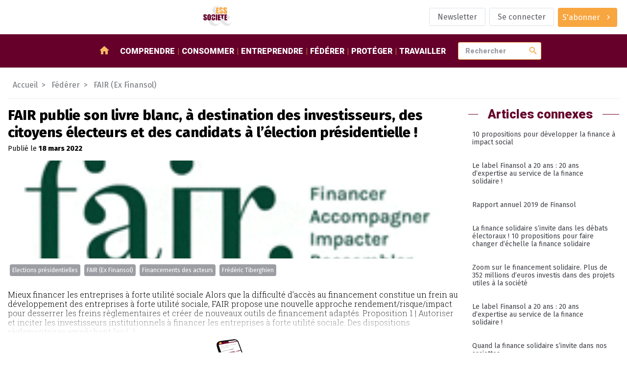

--- FILE ---
content_type: text/html; charset=utf-8
request_url: https://www.ess-et-societe.net/FAIR-publie-son-livre-blanc-a-destination-des-investisseurs-des-citoyens-electeurs-et-des-candidats-a-l-election-presidentielle
body_size: 10048
content:

<!DOCTYPE html>

<html dir="ltr" lang="fr">

<head>

    <title>FAIR publie son livre blanc, à destination des investisseurs, des citoyens électeurs et des candidats à l’élection présidentielle ! - ESS et société, Enjeux et débats</title>
    <link rel="canonical" href="https://www.ess-et-societe.net/FAIR-publie-son-livre-blanc-a-destination-des-investisseurs-des-citoyens-electeurs-et-des-candidats-a-l-election-presidentielle" />
    <meta content="Mieux financer les entreprises &#224; forte utilit&#233; sociale Alors que la difficult&#233; d&#039;acc&#232;s au financement constitue un frein au d&#233;veloppement des entreprises &#224; forte utilit&#233; sociale, FAIR propose une (...)" name="description"/>
    
        <meta name="keywords" content="FAIR publie son livre blanc, &#224; destination des investisseurs, des citoyens &#233;lecteurs et des candidats &#224; l&#039;&#233;lection pr&#233;sidentielle !,Financements des acteurs,FAIR (Ex Finansol),Fr&#233;d&#233;ric Tiberghien,Elections pr&#233;sidentielles" />
    
    <!-- Facebook Meta Tags -->
    <meta property="og:url" content="https://www.ess-et-societe.net/FAIR-publie-son-livre-blanc-a-destination-des-investisseurs-des-citoyens-electeurs-et-des-candidats-a-l-election-presidentielle">
    <meta property="og:type" content="article">
    <meta property="og:title" content="FAIR publie son livre blanc, à destination des investisseurs, des citoyens électeurs et des candidats à l’élection présidentielle !">
    <meta property="og:description" content="Mieux financer les entreprises à forte utilité sociale 

Alors que la difficulté d’accès au financement constitue un frein au développement des entreprises à forte utilité sociale, FAIR propose une (...)">
    <meta property="og:image" content="https://www.ess-et-societe.net/IMG/rubon371.png?1687777126">

    <!-- Twitter Meta Tags -->
    <meta name="twitter:card" content="summary_large_image">

    <meta http-equiv="Content-Type" content="text/html; charset=utf-8" />


<meta name="generator" content="SPIP" />

<meta name="robots" content="index">


<meta name="viewport" content="width=device-width, initial-scale=1">


<meta name="theme-color" content="#fafafa">


<link rel="alternate" type="application/rss+xml" title="Syndiquer tout le site" href="spip.php?page=backend" />


<link rel="stylesheet" href="prive/spip_style.css" type="text/css" media="all" />








<link rel="preconnect" href="https://fonts.googleapis.com"/>
<link rel="preconnect" href="https://fonts.gstatic.com" crossorigin/>
<link href="https://fonts.googleapis.com/css2?family=Fira+Sans:wght@400;800&family=Roboto+Slab:wght@300&family=Roboto:wght@900&display=swap" rel="stylesheet">
<link href="https://fonts.googleapis.com/icon?family=Material+Icons" rel="stylesheet"/>


<link rel="stylesheet" href="squelettes/assets/css/styles.css" type="text/css" media="all" />

<script src="squelettes/assets/js/main.js" defer></script>
<script defer>
  document.querySelectorAll("a[href^='https://www.ess-et-societe.net']").forEach(e => e.attr("target","_blank"));
</script>    <script type="application/ld+json">
        {
            "@context": "https://schema.org",
            "@type": "NewsArticle",
            "headline": "FAIR publie son livre blanc, &#224; destination des investisseurs, des citoyens &#233;lecteurs et des candidats &#224; l&#039;&#233;lection pr&#233;sidentielle !",
            "description": "Mieux financer les entreprises &#224; forte utilit&#233; sociale Alors que la difficult&#233; d&#039;acc&#232;s au financement constitue un frein au d&#233;veloppement des entreprises &#224; forte utilit&#233; sociale, FAIR propose une (...)",
            "datePublished": "2022-03-18",
            "dateModified": "2023-02-10",
            "image": ["https://www.ess-et-societe.net/IMG/rubon371.png?1687777126"],
            "mainEntityOfPage": {
                "@type": "webPage",
                "id": "https://www.ess-et-societe.net/FAIR-publie-son-livre-blanc-a-destination-des-investisseurs-des-citoyens-electeurs-et-des-candidats-a-l-election-presidentielle"
            },
            "publisher": {
                "@type": "Organization",
                "name": "ESS&Societe",
                "url": "https://www.ess-et-societe.net/",
                "logo": {
                    "@type": "ImageObject",
                    "url": "https://www.ess-et-societe.net/squelettes/assets/img/ESS-logo.svg"
                }
            }
        }
    </script>
    
    <script type="application/ld+json">
        {
            "@context": "https://schema.org",
            "@type": "BreadcrumbList",
            "itemListElement": [
                {
                    "@type": "ListItem",
                    "position": 1,
                    "name": "F&#233;d&#233;rer",
                    "item": "https://www.ess-et-societe.net/-Federer-"
                },
                {
                    "@type": "ListItem",
                    "position": 2,
                    "name": "FAIR (Ex Finansol)",
                    "item": "https://www.ess-et-societe.net/-FAIR-Ex-Finansol-"
                },
                {
                    "@type": "ListItem",
                    "position": 3,
                    "name": "FAIR publie son livre blanc, &#224; destination des investisseurs, des citoyens &#233;lecteurs et des candidats &#224; l&#039;&#233;lection pr&#233;sidentielle !"
                }
            ]
        }
    </script>
    

</head>

<body class="ess-T-article">

<header class="ess-C-header">

    <figure>
        <a href="https://www.ess-et-societe.net">
            <img alt="logo ess" class="ess-O-logo" src="squelettes/assets/img/ESS-logo.svg">
        </a>
    </figure>

    <ul class="ess-O-list">
        
        <li>
            <a href="Inscription-a-la-lettre-d-information-hebdomadaire" class="ess-O-btn --phantom">
                <span>Newsletter</span>
            </a>
        </li>
        

        
        <li>
            <a class="ess-O-btn --phantom" rel="nofollow" href="spip.php?page=login-public&amp;target=%252b-Promotion-de-la-sante-%252b%3Fdebut_evemots%3D90%26amp%3Bdebutarticle_relie_mot_cle%3D1524%26amp%3Bdebut_rubmots%3D72%26amp%3Bdebut_evesommaire%3D20%26amp%3Bdebut_docmots%3D120%26amp%3Bdebut_motscontenus%3D40">Se connecter</a>
             
        </li>
        

        

        

        
        <li>
             
            <a class="ess-O-btn --primary --group" href="S-abonner-a-ESS-et-Societe">
                <span>S'abonner</span>
                <span class="material-icons">chevron_right</span>
            </a>
        </li>
        

    </ul>

</header>

<section class="ess-C-navbar" id="navbar">

  <a class="ess-O-btn --group --primary" id="open-lateral-nav-button"><span class="material-icons">menu</span></a>
  <figure>
    <a href="https://www.ess-et-societe.net">
      <img alt="logo ess" src="squelettes/assets/img/ESS-logo-nb.svg">
    </a>
  </figure>
  <nav class="ess-O-list">
    <a href="/"><span class="material-icons">home</span></a>
    
    <a href="-Comprendre-">Comprendre</a>
    
    <a href="-Consommer-">Consommer</a>
    
    <a href="-Entreprendre-">Entreprendre</a>
    
    <a href="-Federer-">Fédérer</a>
    
    <a href="-Proteger-">Protéger</a>
    
    <a href="-Travailler-1655-">Travailler</a>
    
  </nav>

  <form class="ess-0-input-group" action="spip.php" method="get">
    <input type="hidden" name="page" value="recherche" />
    <input class="ess-0-input" id="search" name="recherche" placeholder="Rechercher" type="text" value="">
    <button class="material-icons">search</button>
    <span id="autocomplete-list"></span>
  </form>


</section>

<main>


    

    
    

    <!-- aa article-->

    <nav class="ess-C-filAriane">
        <a href="/">Accueil</a>
        
        
        
         <a href="-Federer-"><span>Fédérer</span></a>
        
         <a href="-FAIR-Ex-Finansol-"><span>FAIR (Ex Finansol)</span></a>
        
    </nav>

    <section class="ess-O-layout --article">

        <div>

            <!-- article abonné -->
            <section class="ess-C-article">

                <h1 class="big">FAIR publie son livre blanc, à destination des investisseurs, des citoyens électeurs et des candidats à l’élection présidentielle&nbsp;!</h1>
                <p>
                    
                        Publié le <strong><time datetime='2022-03-18 10:00:00'>18 mars 2022</time></strong>
                    
                </p>

                <figure><img alt='FAIR publie son livre blanc, &#224; destination des investisseurs, des citoyens &#233;lecteurs et des candidats &#224; l&#039;&#233;lection pr&#233;sidentielle !' src="IMG/rubon371.png?1687777126" width="216" height="111" /></figure>

                
                <ul class="ess-O-list">
                    <!-- liste des groupes de mots clefs + liste déroulantes affichant les mots clefs-->
                    
                    <li><a class="ess-O-btn --group --small" href="+-Elections-presidentielles-+">Elections présidentielles</a></li>
                    
                    <li><a class="ess-O-btn --group --small" href="+-Finansol-376-+">FAIR (Ex Finansol)</a></li>
                    
                    <li><a class="ess-O-btn --group --small" href="+-Finances-solidaires-et-+">Financements des acteurs</a></li>
                    
                    <li><a class="ess-O-btn --group --small" href="+-Frederic-Tiberghien-+">Frédéric Tiberghien</a></li>
                    
                </ul>

                

                        

                            

                                <article   class="--restreint">
                                    <!-- Chapeau -->
                                    
                                    <!-- Texte tronqué-->
                                    <p>Mieux financer les entreprises à forte utilité sociale 

Alors que la difficulté d’accès au financement constitue un frein au développement des entreprises à forte utilité sociale, FAIR propose une nouvelle approche rendement/risque/impact pour desserrer  les freins règlementaires et créer de nouveaux outils de financement adaptés.  Proposition 1 | Autoriser et inciter les investisseurs institutionnels à financer les entreprises à forte utilité sociale. Des dispositions règlementaires empêchent les&nbsp;(...)</p>
                                    <!-- Encart abonnement-->
                                    <div class="abonnement">
                                        <figure>
                                            <img src="squelettes/assets/img/SmartPhone.png">
                                        </figure>

                                        <h1>Toute l'actualité sur l'ESS dans votre poche,</br> partout, tout le temps.</h1>

                                        <p>Il vous reste 80% de cet article à lire.</p>

                                        <p>
                                            <a class="ess-O-btn --phantom" href="spip.php?page=login-public&amp;target=FAIR-publie-son-livre-blanc-a-destination-des-investisseurs-des-citoyens-electeurs-et-des-candidats-a-l-election-presidentielle">Je me connecte</a>
                                            <a class="ess-O-btn --primary" href="S-abonner-a-ESS-et-Societe">Je m'abonne</a>
                                        </p>
                                    </div>
                                </article>

                            

                

                

            </section>

            <!-- articles contenus -->
            <section class="ess-O-layout ess-C-article-list">

                <h1 class="ess-O-titreSecteur">Autres articles dans cette rubrique</h1>

                
                <!-- debut posts_list pagination: article_recent_rubrique-->

    
    <a name='paginationarticle_recent_rubrique' id='paginationarticle_recent_rubrique' class='pagination_ancre'></a>



    <article>

        <a title="L&#039;&#233;pargne solidaire : un levier pour la solidarit&#233; internationale en 2024" href="L-epargne-solidaire-un-levier-pour-la-solidarite-internationale-en-2024" >
            

            
            

            <!-- TODO faire en sorte d'avoir 2 lignes max pour le titre pour uniformiser : TEXT ELLIPSYS-->
            <h3>L’épargne solidaire&nbsp;: un levier pour la solidarité internationale en 2024</h3>

            <p>Alors que l’échéance de 2030 pour atteindre les Objectifs de développement durable (ODD) se rapproche, l’épargne solidaire demeure un des leviers de financement des projets portés par des acteurs...</p>

        </a>

        <aside class="ess-O-list">
            <time datetime='2025-07-07 12:00:00'>07/07/2025</time>
            
            <div class="dropdown" tabindex="1">
                <i class="db2" tabindex="1"></i>
                <a class="ess-O-btn --phantom --group --small dropbtn"><span>Mots-clés</span><span class="material-icons">chevron_right</span></a>
                <div class="dropdown-content">
                    
                        <a href="+-Solidarite-internationale-ONG-+">Solidarité internationale et coopération</a>
                    
                        <a href="+-Finances-solidaires-et-+">Financements des acteurs</a>
                    
                        <a href="+-Finansol-376-+">FAIR (Ex Finansol)</a>
                    
                        <a href="+-au-grand-public-+">grand public</a>
                    
                        <a href="+-Objectifs-de-Developpement-Durable-ODD-+">Objectifs de Développement Durable (ODD)</a>
                    
                        <a href="+-4eme-conference-des-Nations-Unies-sur-le-financement-du-developpement-+">4eme conférence des Nations Unies sur le financement du développement (FfD4) </a>
                    
                </div>
            </div>
        </aside>

    </article>



    <article>

        <a title="23&#232;me &#233;dition du Barom&#232;tre de la finance solidaire FAIR - La Croix " href="23eme-edition-du-Barometre-de-la-finance-solidaire-FAIR-La-Croix" >
            

            
            

            <!-- TODO faire en sorte d'avoir 2 lignes max pour le titre pour uniformiser : TEXT ELLIPSYS-->
            <h3>23ème édition du Baromètre de la finance solidaire FAIR - La Croix </h3>

            <p>Avec + 2 milliards d’euros d’encours, 2024 est une année de consolidation du marché pour la finance solidaire qui imprime sa marque dans le paysage français de l’épargne. 

L’épargne solidaire poursuit...</p>

        </a>

        <aside class="ess-O-list">
            <time datetime='2025-06-25 09:00:00'>25/06/2025</time>
            <span>Abonnés</span>
            <div class="dropdown" tabindex="1">
                <i class="db2" tabindex="1"></i>
                <a class="ess-O-btn --phantom --group --small dropbtn"><span>Mots-clés</span><span class="material-icons">chevron_right</span></a>
                <div class="dropdown-content">
                    
                        <a href="+-Finances-solidaires-et-+">Financements des acteurs</a>
                    
                        <a href="+-Finansol-376-+">FAIR (Ex Finansol)</a>
                    
                        <a href="+-Abonne-e-s-+">réservé aux abonné.e.s</a>
                    
                        <a href="+-Plan-Epargne-Retraite-PER-+">Plan Epargne Retraite (PER)</a>
                    
                        <a href="+-Patrick-Sapy-+">Patrick Sapy</a>
                    
                </div>
            </div>
        </aside>

    </article>



    <article>

        <a title="FAIR lance sa nouvelle &#233;tude sur les &#233;pargnants solidaires ! " href="FAIR-lance-sa-nouvelle-etude-sur-les-epargnants-solidaires" >
            

            
            

            <!-- TODO faire en sorte d'avoir 2 lignes max pour le titre pour uniformiser : TEXT ELLIPSYS-->
            <h3>FAIR lance sa nouvelle étude sur les épargnants solidaires&nbsp;! </h3>

            <p>Qui sont les épargnants solidaires d’aujourd’hui ? Quelles sont leurs motivations, leurs attentes et leurs profils ? 10 ans après sa première étude d’envergure, FAIR lance une grande enquête...</p>

        </a>

        <aside class="ess-O-list">
            <time datetime='2025-06-12 10:00:00'>12/06/2025</time>
            
            <div class="dropdown" tabindex="1">
                <i class="db2" tabindex="1"></i>
                <a class="ess-O-btn --phantom --group --small dropbtn"><span>Mots-clés</span><span class="material-icons">chevron_right</span></a>
                <div class="dropdown-content">
                    
                        <a href="+-Finances-solidaires-et-+">Financements des acteurs</a>
                    
                        <a href="+-Finansol-376-+">FAIR (Ex Finansol)</a>
                    
                        <a href="+-Sciences-Recherches-Reflexions-+">Démarches de compréhension</a>
                    
                        <a href="+-au-grand-public-+">grand public</a>
                    
                </div>
            </div>
        </aside>

    </article>


    

<!-- pagination posts_list (3/205) -->

<!-- fin posts_list -->

            </section>

        </div>

        <aside>

            

                <div class="ess-O-titreSecteur"><span>Articles connexes</span></div>
                <nav class="ess-O-menu ess-C-motcleMenu"><ul>

    <li><a href="10-propositions-pour-developper-la-finance-a-impact-social">10 propositions pour développer la finance à impact social</a></li>

    <li><a href="Le-label-Finansol-a-20-ans-20-ans">Le label Finansol a 20 ans&nbsp;: 20 ans d’expertise au service de la finance solidaire&nbsp;!</a></li>

    <li><a href="Rapport-annuel-2019-de-Finansol">Rapport annuel 2019 de Finansol</a></li>

    <li><a href="La-finance-solidaire-s-invite-dans">La finance solidaire s’invite dans les débats électoraux&nbsp;!  10 propositions pour faire changer d’échelle la finance solidaire</a></li>

    <li><a href="Zoom-sur-le-financement-solidaire">Zoom sur le financement solidaire.  Plus de 352 millions d’euros investis dans des projets utiles  à la société</a></li>

    <li><a href="Le-label-Finansol-a-20-ans-20-ans-47880">Le label Finansol a 20 ans&nbsp;: 20 ans d’expertise au service de la finance solidaire&nbsp;!</a></li>

    <li><a href="Quand-la-finance-solidaire-s">Quand la finance solidaire s’invite dans nos assiettes</a></li>

    <li><a href="Epargne-les-banques-et-Bercy-dans-le-viseur-des-acteurs-de-l-economie-solidaire">Epargne&nbsp;: les banques et Bercy dans le viseur des acteurs de l&#8217;économie solidaire</a></li>

    <li><a href="Pour-sa-20e-edition-le-barometre-de-la-finance-solidaire-revele-un-encours-historique-a-pres-de-25-milliards-d-euros">Pour sa 20e édition, le baromètre de la finance solidaire révèle un encours historique à près de 25 milliards d’euros</a></li>

    <li><a href="21eme-edition-du-Barometre-de-la-finance-solidaire-FAIR-La-Croix">21ème édition du Baromètre de la finance solidaire FAIR / La Croix</a></li>

    <li><a href="2017-Meilleure-collecte-jamais">2017 –  Meilleure collecte jamais enregistrée pour la finance solidaire </a></li>

    <li><a href="2020-annee-exceptionnelle-pour-la-finance-solidaire">2020, année exceptionnelle pour la finance solidaire</a></li>

    <li><a href="Bpifrance-rejoint-le-collectif-FAIR">Bpifrance rejoint le collectif FAIR </a></li>

    <li><a href="20eme-edition-du-Barometre-de-la-finance-solidaire-FAIR-La-Croix-La-finance-solidaire-continue-sa-forte-progression-et-bat-un-nouveau-record-en-2021">20ème édition du Baromètre de la finance solidaire FAIR / La Croix. La finance solidaire continue sa forte progression et bat un nouveau record en 2021</a></li>

    <li><a href="LITA-premiere-plateforme-d">LITA, première plateforme d’investissement participatif à être labellisée Finansol&nbsp;!  </a></li>

    <li><a href="La-finance-solidaire-au-service-des-associations-en-4-questions">La finance solidaire au service des associations en 4 questions</a></li>

    <li><a href="Goodvest-rejoint-l-association-FAIR">Goodvest rejoint l’association FAIR</a></li>

    <li><a href="5-initiatives-exemplaires-recompensees-par-les-Prix-de-l-inspiration-en-ESS-de-la-Fondation-Credit-Cooperatif">5 initiatives exemplaires récompensées par les Prix de l’inspiration en ESS de la Fondation Crédit Coopératif</a></li>

    <li><a href="L-economie-sociale-et-solidaire-31987">L’économie sociale et solidaire confirmée à Bercy&nbsp;: une reconnaissance du rôle moteur du secteur dans l’économie réelle</a></li>

    <li><a href="13-eme-edition-de-la-Semaine-de-la-finance-solidaire">13 ème édition de la Semaine de la finance solidaire</a></li>

</ul></nav>

                

            

        </aside>

    </section>


</main>

<footer class="ess-C-footer">

  <section class="ess-C-flux ess-O-list">

    <div class="xsmall">Suivez-nous</div>

    <a href="https://twitter.com/Ressol" target="_blank">
      <img src="squelettes/assets/img/twitter-logo.svg" alt="logo twitter">
    </a>

    <a href="https://www.facebook.com/essetsocietelapage/" target="_blank">
      <img src="squelettes/assets/img/facebook-logo.svg" alt="logo facebook">
    </a>

    <a href="https://www.ess-et-societe.net/spip.php?page=backend&id_rubrique=1" target="_blank">
      <img src="squelettes/assets/img/rss-logo.svg" style="width:30px" alt="logo rssr">
    </a>

    <a href="https://mastodon.social/@ressol" target="_blank">
      <img src="squelettes/assets/img/mastodon-logo.svg" style="width:30px" alt="logo mastodon">
    </a>

    <a href="https://www.pinterest.fr/essetsociete/" target="_blank">
      <img src="squelettes/assets/img/pinterest-logo.svg" style="width:30px" alt="logo pinterest">
    </a>

    <a href="https://www.linkedin.com/company/essetsociete/" target="_blank">
      <img src="squelettes/assets/img/linkedin-logo.svg" style="width:30px" alt="logo linkedin">
    </a>

    <a href="https://diaspora-fr.org/people/6d0eaa40fe7301395a0a7a0e1fe011af" target="_blank">
      <img src="squelettes/assets/img/diaspora-logo.svg" style="width:30px" alt="logo diaspora">
    </a>

    <a href="https://www.instagram.com/essetsociete/" target="_blank">
      <img src="squelettes/assets/img/instagram-logo.svg" style="width:30px" alt="logo instagram">
    </a>

  </section>


  <section class="ess-C-shortcutsList ess-O-list">

    
      

      



        
        <ul>
            <li class="titre">Partenaires</li>

            
              <li><a href="Accolade-56625">Accolade</a></li>
            
              <li><a href="Mediagraph-56626">Mediagraph</a></li>
            
              <li><a href="dotINFRA-56627">dotINFRA</a></li>
            
              <li><a href="L-Ouvre-Boites">L&#8217;Ouvre-Boites</a></li>
            
        </ul>
        



      

      
    


  </section>

  <section class="ess-C-signature ess-O-list">

    <a href="Mentions-legales-56330">Mentions légales</a>
    <img src="squelettes/assets/img/ESS-logo-nb.svg" alt="logo ESS et SOCIETE">
    <span>&copy; 2023 - ESS & Société</span>

  </section>

</footer>


<section class="ess-C-smart-panel" id="SmartPanel">

  <div class="ess-C-smart-panel__backdrop"></div>

  <div class="ess-C-smart-panel__wrapper">

    <header>

      <a class="ess-O-btn --primary" id="close-lateral-nav-button">
        <i class="material-icons">close</i>
      </a>

    </header>

    <div class="main">



      <nav class="ess-O-menu ess-C-smartMenu">

        <div class="ess-O-list">

           
          <a href="spip.php?page=login-public&amp;target=%2B-Agence-Francaise-de-Developpement-%2B%3Fdebut_evemots%3D12%26amp%3Bdebut_motscontenus%3D20"><span>Se connecter</span></a>
          

           
          <a href="S-abonner-a-ESS-et-Societe"><span>S'abonner</span></a>
          

          

          <a href="Inscription-a-la-lettre-d-information-hebdomadaire">
              <span>Newsletter</span>
            </a>
          

          

        </div>

        <ul>
          <li><a href="/">Accueil</a></li>
          
          <li><a href="-Comprendre-">Comprendre</a>
          
            <ul>
              
              <li><a href="-Articles-divers-">Articles divers</a></li>
              
              <li><a href="-Ce-qu-en-pensent-les-partis-politiques-">Ce qu&#8217;en pensent les partis politiques&nbsp;?</a></li>
              
              <li><a href="-Ce-qui-se-passe-hors-de-la-France-">Ce qui se passe hors de la France</a></li>
              
              <li><a href="-Des-textes-de-reference-">Des textes de référence</a></li>
              
              <li><a href="-ESS-et-Societe-1393-">ESS et Société</a></li>
              
              <li><a href="-Les-incontournables-de-l-economie-sociale-et-solidaire-">Les incontournables de l&#8217;économie sociale et solidaire</a></li>
              
              <li><a href="-Livres-de-sur-l-Economie-Sociale-et-Solidaire-">Livres de / sur l&#8217;Economie Sociale et Solidaire</a></li>
              
              <li><a href="-Ministeres-">Ministères</a></li>
              
              <li><a href="-Presse-media-et-communication-">Presse, média et communication</a></li>
              
              <li><a href="-Revue-de-presse-">Revue de presse</a></li>
              
            </ul>
          
          </li>
          
          <li><a href="-Consommer-">Consommer</a>
          
            <ul>
              
              <li><a href="-Activites-bancaires-de-credit-et-">Activités bancaires, de crédit et de prêt</a></li>
              
              <li><a href="-Agriculture-et-produits-biologiques-">Agriculture et produits biologiques</a></li>
              
              <li><a href="-Activites-culturelles-et-artistiques-">Arts et culture</a></li>
              
              <li><a href="-Commerce-responsable-">Commerce responsable et circuits courts</a></li>
              
              <li><a href="-Economie-circulaire-">Economie circulaire</a></li>
              
              <li><a href="-Energies-alternatives,645-">Energies alternatives</a></li>
              
              <li><a href="-Formation-Enseignement,1155-">Formation</a></li>
              
              <li><a href="-Internet-Logiciels-Libres-Open-source-Collaboratif-">Internet / Logiciels Libres / Open-source / Collaboratif</a></li>
              
              <li><a href="-Tourisme-social-et-solidaire-">Tourisme social et solidaire</a></li>
              
              <li><a href="-Transports-et-logistique-">Transports et logistique</a></li>
              
            </ul>
          
          </li>
          
          <li><a href="-Entreprendre-">Entreprendre</a>
          
            <ul>
              
              <li><a href="-Autres-activites-de-production-de-">Autres activités de production, de distribution et de consommation</a></li>
              
              <li><a href="-Batiment-Construction-Travaux-publiques-">Batiment / Construction / Travaux publiques</a></li>
              
              <li><a href="-Developpement-local-et-territorial-">Développement local et territorial</a></li>
              
              <li><a href="-Financements-">Financements des acteurs</a></li>
              
              <li><a href="-Ingenierie-et-accompagnement-">Ingenierie et accompagnement</a></li>
              
              <li><a href="-Emploi-ressources-humaines-667-">Insertion et création d&#8217;activités</a></li>
              
              <li><a href="-Les-reseaux-sociaux-dans-l-">Les réseaux sociaux dans l&#8217;économie Solidaire et Sociale&nbsp;: ce que pensent les acteurs</a></li>
              
            </ul>
          
          </li>
          
          <li><a href="-Federer-">Fédérer</a>
          
            <ul>
              
              <li><a href="-Alliance-cooperative-internationale-">Alliance coopérative internationale</a></li>
              
              <li><a href="-Association-des-Assureurs-Mutualistes-AAM-Ex-GEMA-">Association des Assureurs Mutualistes (AAM, Ex GEMA)</a></li>
              
              <li><a href="-Association-Nationale-des-Tiers-Lieux-1806-">Association Nationale des Tiers-Lieux (ANTL)</a></li>
              
              <li><a href="-Centre-Francais-des-Fondations-501-">Centre Français des Fondations</a></li>
              
              <li><a href="-Centre-International-de-Recherches-326-">Centre International de Recherches et d&#8217;Information sur l&#8217;Economie Publique, Sociale et Coopérative (CIRIEC)</a></li>
              
              <li><a href="-Centre-technique-des-Institutions-de-Prevoyance-">Centre technique des Institutions de Prévoyance</a></li>
              
              <li><a href="-Coalition-internationale-de-l-economie-sociale-et-solidaire-CIESS-">Coalition internationale de l&#8217;économie sociale et solidaire (CIESS)</a></li>
              
              <li><a href="-Comite-national-de-liaison-des-Regies-de-quartier-">Comité National de Liaison des Régies de Quartier (CNLRQ)</a></li>
              
              <li><a href="-Comite-National-Olympique-et-961-">Comité National Olympique et Sportif Français (CNOSF)</a></li>
              
              <li><a href="-Commerce-Equitable-France-Ex-">Commerce Equitable France</a></li>
              
              <li><a href="-Confederation-Europeenne-des-521-">Confédération Européenne des Coopératives de Production et de Travail Associé, des Coopératives Sociales et des Entreprises Participatives (CECOP)</a></li>
              
              <li><a href="-Confederation-Generale-des-SCOP-184-">Confédération Générale des SCOP</a></li>
              
              <li><a href="-Confederation-Nationale-des-Radios-Associatives-CNRA-">Confédération Nationale des Radios Associatives (CNRA)</a></li>
              
              <li><a href="-Conseil-des-Entreprises-Employeurs-153-">Conseil des Entreprises, Employeurs et Groupements de l´Ã‰conomie Sociale</a></li>
              
              <li><a href="-Conseil-national-des-chambres-203-">Conseil national des chambres régionales de l&#8217;économie sociale et solidaire</a></li>
              
              <li><a href="-Cooperation-Maritime,990-">Coopération Maritime</a></li>
              
              <li><a href="-Cooperatives-Europe,947-">Coopératives Europe</a></li>
              
              <li><a href="-Cooperer-pour-entreprendre-1263-">Coopérer pour entreprendre</a></li>
              
              <li><a href="-CoopEst,956-">CoopEst</a></li>
              
              <li><a href="-CoopFr-Groupement-National-de-la-212-">CoopFr</a></li>
              
              <li><a href="-Les-rencontres-du-Mont-Blanc,883-">ESS Forum International (Ex&nbsp;: Les rencontres du Mont Blanc)</a></li>
              
              <li><a href="-ESS-France-Chambre-francaise-de-l%C2%B4economie-sociale-et-solidaire-">ESS France (Chambre française de l´économie sociale et solidaire)</a></li>
              
              <li><a href="-FAIR-Ex-Finansol-">FAIR (Ex Finansol)</a></li>
              
              <li><a href="-Federation-ces-Cooperative-Alimentaires-Autogerees-Fede-Coop-">Fédération ces Coopérative Alimentaires Autogérées (Fédé-Coop)</a></li>
              
              <li><a href="-Federation-des-Acteurs-de-la-Solidarite-FAS-ex-FNARS-">Fédération des Acteurs de la Solidarité (FAS)</a></li>
              
              <li><a href="-Federation-des-CAE-1771-">Fédération des CAE</a></li>
              
              <li><a href="-Federation-des-Cigales-280-">Fédération des Cigales</a></li>
              
              <li><a href="-Federation-des-Cooperatives-Funeraires-Francaises-">Fédération des Coopératives Funéraires Françaises (FC2F)</a></li>
              
              <li><a href="-Federation-des-entreprises-d%C2%B4insertion-">Fédération des entreprises d´insertion (FEI)</a></li>
              
              <li><a href="-Federation-des-Mutuelles-de-France-415-">Fédération des Mutuelles de France</a></li>
              
              <li><a href="-Federation-Diversite-Proximite-1385-">Fédération Diversité Proximité Mutualiste (FDPM)</a></li>
              
              <li><a href="-Federation-du-Commerce-Cooperatif-et-Associe-">Fédération du Commerce Coopératif et Associé</a></li>
              
              <li><a href="-Federation-francaise-des-artisans-cooperateurs-du-batiment-FFACB-">Fédération française des artisans coopérateurs du bâtiment (FFACB)</a></li>
              
              <li><a href="-Federation-Francaise-des-Cooperatives-et-Groupements-d%C2%B4Artisans-FFCGA-">Fédération Française des Coopératives et Groupements d´Artisans (FFCGA)</a></li>
              
              <li><a href="-Federation-Nationale-de-la-Mutualite-Francaise-">Fédération Nationale de la Mutualité Française</a></li>
              
              <li><a href="-Federation-Nationale-des-436-">Fédération Nationale des Coopératives d&#8217;Utilisation de Matériel Agricole</a></li>
              
              <li><a href="-Federation-Nationale-des,917-">Fédération Nationale des Coopératives de Consommateurs (FNCC)</a></li>
              
              <li><a href="-Federation-Nationale-des-societes-Cooperatives-H-L-M-">Fédération Nationale des sociétés Coopératives H.L.M.</a></li>
              
              <li><a href="-Federation-Nationale-Independante-des-Mutuelles-FNIM-">Fédération Nationale Indépendante des Mutuelles (FNIM)</a></li>
              
              <li><a href="-Fondation-de-France-350-">Fondation de France</a></li>
              
              <li><a href="-Fondation-de-l-Avenir-1271-">Fondation de l&#8217;Avenir</a></li>
              
              <li><a href="-Forum-Mondial-de-l-Economie-Sociale-Global-Social-Economy-Forum-GSEF-">Forum Mondial de l&#8217;Economie Sociale (Global Social Economy Forum / GSEF)</a></li>
              
              <li><a href="-France-Benevolat-432-">France Bénévolat</a></li>
              
              <li><a href="-France-Groupements-1465-">France Groupements</a></li>
              
              <li><a href="-French-Impact-1644-">French Impact</a></li>
              
              <li><a href="-IMPACT-France-Ex-Mouvement-des-entrepreneurs-sociaux-Mouves-">IMPACT France (Ex Mouvement des entrepreneurs sociaux, Mouves)</a></li>
              
              <li><a href="-Institut-de-Cooperation-Sociale-Internationale-">Institut de Coopération Sociale Internationale</a></li>
              
              <li><a href="-Institut-de-l-Economie-Sociale-647-">Institut de l&#8217;Economie Sociale</a></li>
              
              <li><a href="-Inter-reseau-SCIC-185-">Inter réseau SCIC</a></li>
              
              <li><a href="-La-Cooperation-Agricole-Ex-Coop-de-France-">La Coopération Agricole (Ex Coop de France)</a></li>
              
              <li><a href="-La-Ligue-de-l-Enseignement-244-">La Ligue de l&#8217;Enseignement</a></li>
              
              <li><a href="-Le-mouvement-associatif-Ex-">Le mouvement associatif</a></li>
              
              <li><a href="-Les-Acteurs-du-logement-d-insertion-">Les Acteurs du logement d’insertion (ALI)</a></li>
              
              <li><a href="-Les-Assises-de-la-Cooperation-et-du-Mutualisme-1866-">Les Assises de la Coopération et du Mutualisme</a></li>
              
              <li><a href="-Les-Licoornes-1683-">Les Licoornes</a></li>
              
              <li><a href="-Les-representations-et-acteurs-">Les représentations et acteurs territoriaux de l&#8217;Economie Sociale</a></li>
              
              <li><a href="-Mouvement-des-entreprises-ecologiques-sociales-et-solidaires-Mouvess-">Mouvement des entreprises écologiques, sociales et solidaires (Mouvess)</a></li>
              
              <li><a href="-Mouvement-des-Poles-territoriaux-de-cooperation-economique-PTCE-">Mouvement des Pôles territoriaux de coopération économique (PTCE)</a></li>
              
              <li><a href="-Mouvement-pour-l-economie-819-">Mouvement pour l&#8217;économie solidaire</a></li>
              
              <li><a href="-Mouvement-pour-le-Developpement-485-">Mouvement pour le Développement Solidaire</a></li>
              
              <li><a href="-Office-Central-de-la-Cooperation-a-l-Ecole-OCCE-">Office Central de la Coopération à l&#8217;Ecole (OCCE)</a></li>
              
              <li><a href="-Organisation-des-cooperatives-d-1248-">Organisation des coopératives d&#8217;achats pour les artisans du bâtiment (ORCAB)</a></li>
              
              <li><a href="-Pole-europeen-des-fondations-de-l-economie-sociale,1153-">Pôle européen des fondations de l´économie sociale</a></li>
              
              <li><a href="-Reseau-d-Echanges-de-Services-aux-289-">Réseau d&#8217;Echanges de Services aux Associations du pays de Morlaix</a></li>
              
              <li><a href="-Reseau-des-collectivites-Territoriales-pour-une-Economie-Solidaire-RTES-">Réseau des collectivités Territoriales pour une Economie Solidaire (RTES)</a></li>
              
              <li><a href="-Reseau-Intercontinental-de-Promotion-de-l-Economie-Sociale-Solidaire-d-Europe-RIPESS-">Réseau Intercontinental de Promotion de l&#8217;Economie Sociale Solidaire d&#8217;Europe (RIPESS)</a></li>
              
              <li><a href="-Social-Economy-Europe-1626-">Social Economy Europe</a></li>
              
              <li><a href="-Solecopedia,979-">Solecopedia</a></li>
              
              <li><a href="-Synadis-bio-1460-">Synadis bio</a></li>
              
              <li><a href="-Union-de-la-Cooperation-Forestiere-Francaise-UCFF-">Union de la Coopération Forestière Française (UCFF)</a></li>
              
              <li><a href="-Union-Francaise-des-cooperatives-">Union Française des coopératives Artisanales de Construction (UFCAC)</a></li>
              
              <li><a href="-Union-Nationale-des-Assocations-de-Tourisme-et-de-Plein-Air-">Union Nationale des Assocations de Tourisme et de Plein Air</a></li>
              
              <li><a href="-Union-Nationale-des-Associations-Familiales-">Union Nationale des Associations Familiales</a></li>
              
              <li><a href="-Union-nationale-des-organismes-">Union nationale des organismes faisant appel à la générosité du public</a></li>
              
              <li><a href="-Union-Nationale-Interfederale-des-Oeuvres-et-organismes-Sanitaires-et-Sociaux-UNIOPSS-">Union Nationale Interfédérale des Oeuvres et organismes Sanitaires et Sociaux (UNIOPSS)</a></li>
              
              <li><a href="-Union-nationale-pour-l-habitat-des-jeunes-UNHAJ-">Union nationale pour l’habitat des jeunes (UNHAJ)</a></li>
              
            </ul>
          
          </li>
          
          <li><a href="-Proteger-">Protéger</a>
          
            <ul>
              
              <li><a href="-Education-populaire-citoyennete-673-">Citoyenneté et sport</a></li>
              
              <li><a href="-Environnement-dev-durable-OGM-">Développement Durable et environnement</a></li>
              
              <li><a href="-Prestations-et-services-a-la-">Grand âge, aide à domicile et aidants</a></li>
              
              <li><a href="-Handicap-">Handicap et inclusion</a></li>
              
              <li><a href="-Logement-et-Hebergement-social-">Hébergement</a></li>
              
              <li><a href="-Assurance-sante-et-prevoyance-">Mutuelles santé et d&#8217;assurance</a></li>
              
              <li><a href="-Plaidoyers-">Plaidoyers</a></li>
              
              <li><a href="-Sante-social-solidarite-nationale-">Santé et social</a></li>
              
              <li><a href="-Solidarite-Internationale-">Solidarité Internationale</a></li>
              
            </ul>
          
          </li>
          
          <li><a href="-Travailler-1655-">Travailler</a>
          
            <ul>
              
              <li><a href="-Acteurs-de-l-emploi-et-du-travail-">Associations professionnelles</a></li>
              
              <li><a href="-Chomage-recrutement-employabilite-">Chômage, recrutement, employabilité</a></li>
              
              <li><a href="-Confederation-paysanne-1481-">Confédération paysanne</a></li>
              
              <li><a href="-Conflit-greve-mobilisation-">Conflit, grève, mobilisation</a></li>
              
              <li><a href="-Contrat-de-travail-rupture-reglementation-licenciement-">Contrat de travail, rupture, réglementation, licenciement</a></li>
              
              <li><a href="-Formation-orientation-parcours-">Formation, orientation, parcours</a></li>
              
              <li><a href="-L-emploi-dans-l-economie-sociale-1238-">L&#8217;emploi dans l&#8217;économie sociale et solidaire&nbsp;: ce que pensent les acteurs du secteur&nbsp;! </a></li>
              
              <li><a href="-Livres-sur-l-emploi-le-travail-les-acteurs-">Livres sur l&#8217;emploi, le travail, les acteurs</a></li>
              
              <li><a href="-Ministere-du-travail-1476-">Ministère du travail</a></li>
              
              <li><a href="-Operateurs-de-competences-OCPO-">Opérateurs de compétences (OCPO)</a></li>
              
              <li><a href="-Management-conditions-et-organisation-du-travail-">Organisation du travail</a></li>
              
              <li><a href="-Protection-sociale-">Protection sociale</a></li>
              
              <li><a href="-Salaires-traitements-oeuvres-sociales-et-culturelles-indemnisations-">Revenus et pouvoir d’achat</a></li>
              
              <li><a href="-Responsabilite-societale-des-entreprises-Investissement-socialement-responsable-">RSE / ISR</a></li>
              
              <li><a href="-Syndicats-d-employeurs-1451-">Syndicats d&#8217;employeurs</a></li>
              
              <li><a href="-Syndicats-de-salaries-1452-">Syndicats de salariés</a></li>
              
            </ul>
          
          </li>
          

        </ul>
      </nav>

    </div>

    <footer></footer>

  </div>

</section>



</body>

</html>

